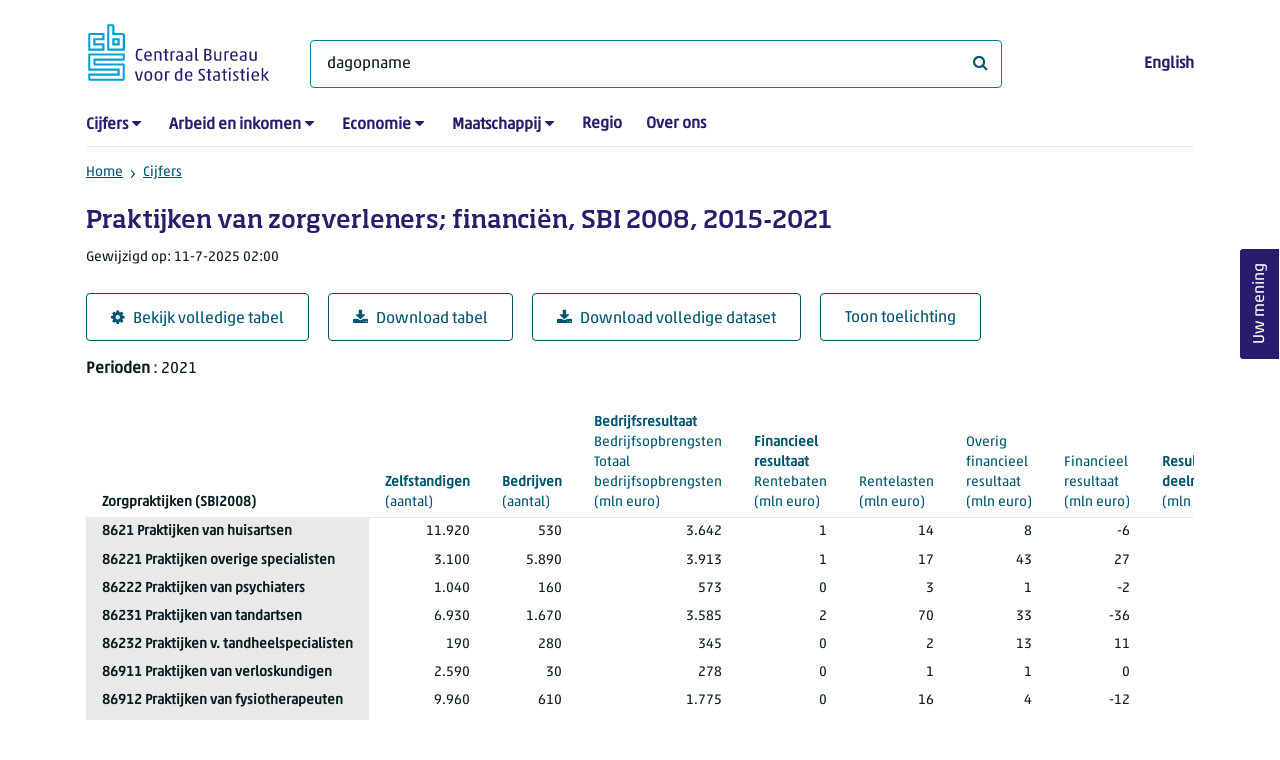

--- FILE ---
content_type: text/html; charset=utf-8
request_url: https://www.cbs.nl/nl-nl/cijfers/detail/84602NED?q=dagopname
body_size: 64315
content:
<!doctype html>
<html lang="nl-NL" class="no-js">
<head>
    <meta charset="utf-8">
    <meta name="viewport" content="width=device-width, initial-scale=1, shrink-to-fit=no">
    <title>Praktijken van zorgverleners; financi&#xEB;n, SBI 2008, 2015-2021 | CBS</title>
    <meta name="DCTERMS:identifier" title="XSD.anyURI" content="https://www.cbs.nl/nl-nl/cijfers/detail/84602NED?q=dagopname" />
    <meta name="DCTERMS.title" content="Praktijken van zorgverleners; financi&#xEB;n, SBI 2008, 2015-2021" />
    <meta name="DCTERMS.type" title="OVERHEID.Informatietype" content="webpagina" />
    <meta name="DCTERMS.language" title="XSD.language" content="nl-NL" />
    <meta name="DCTERMS.authority" title="OVERHEID.Organisatie" content="Centraal Bureau voor de Statistiek" />
    <meta name="DCTERMS.creator" title="OVERHEID.Organisatie" content="Centraal Bureau voor de Statistiek" />
    <meta name="DCTERMS.modified" title="XSD.dateTime" content="2025-07-11T02:00:00+02:00" />
    <meta name="DCTERMS.temporal" content="" />
    <meta name="DCTERMS.spatial" title="OVERHEID.Koninkrijksdeel" content="Nederland" />
    <meta name="description" />
    <meta name="generator" content="CBS Website, Versie 1.2.0.0" />
    <meta name="keywords" content="" />
    <meta name="robots" content="" />

    <link rel="canonical" href="https://www.cbs.nl/nl-nl/cijfers/detail/84602NED" />
    <!-- prefetch dns lookups -->
    <link rel="dns-prefetch" href="//cdn.cbs.nl" />
    <link rel="dns-prefetch" href="//cdnjs.cloudflare.com" />
    <link rel="dns-prefetch" href="//code.highcharts.com" />
    <link rel="dns-prefetch" href="//cdn.jsdelivr.net" />

    <!-- preload fonts -->
    <link rel="preload" href="//cdn.cbs.nl/cdn/fonts/soho-medium.woff2" as="font" type="font/woff2" crossorigin>
    <link rel="preload" href="//cdn.cbs.nl/cdn/fonts/akko-regular.woff2" as="font" type="font/woff2" crossorigin>
    <link rel="preload" href="//cdnjs.cloudflare.com/ajax/libs/font-awesome/4.7.0/fonts/fontawesome-webfont.woff2?v=4.7.0" as="font" type="font/woff2" crossorigin>

    <link rel="apple-touch-icon" sizes="180x180" href="https://cdn.cbs.nl/cdn/images/apple-touch-icon.png">
    <link rel="icon" type="image/png" sizes="32x32" href="https://cdn.cbs.nl/cdn/images/favicon-32x32.png">
    <link rel="icon" type="image/png" sizes="16x16" href="https://cdn.cbs.nl/cdn/images/favicon-16x16.png">
    <link rel="manifest" href="https://cdn.cbs.nl/cdn/images/site.webmanifest">
    <link rel="mask-icon" href="https://cdn.cbs.nl/cdn/images/safari-pinned-tab.svg" color="#00a1cd">
    <link rel="shortcut icon prefetch" href="https://cdn.cbs.nl/cdn/images/favicon.ico">
    <link rel="me" href="https://social.overheid.nl/@CBSstatistiek">
    <meta name="msapplication-TileColor" content="#271d6c">
    <meta name="msapplication-config" content="https://cdn.cbs.nl/cdn/images/browserconfig.xml">
    <meta name="theme-color" content="#00A1CD" />
    <meta name="twitter:card" content="summary_large_image" />
    <meta name="twitter:site" content="cbs.nl" />
    <meta name="twitter:site:id" content="statistiekcbs" />
    <meta property="og:image" content="https://cdn.cbs.nl/cdn/images/cbs-ingang-heerlen.jpg" />
    <meta property="og:title" content="Praktijken van zorgverleners; financi&#xEB;n, SBI 2008, 2015-2021" />
    <meta property="og:type" content="website" />
    <meta property="og:url" content="https://www.cbs.nl/nl-nl/cijfers/detail/84602NED?q=dagopname" />
    <meta property="og:locale" content="nl_NL">
    <meta property="og:site_name" content="Centraal Bureau voor de Statistiek" />
    <meta property="og:description" />
    <link rel="stylesheet" href="https://cdn.jsdelivr.net/npm/bootstrap@5.3.3/dist/css/bootstrap.min.css" integrity="sha384-QWTKZyjpPEjISv5WaRU9OFeRpok6YctnYmDr5pNlyT2bRjXh0JMhjY6hW+ALEwIH" crossorigin="anonymous">
    <link rel="stylesheet" href="https://cdnjs.cloudflare.com/ajax/libs/font-awesome/4.7.0/css/font-awesome.css" integrity="sha512-5A8nwdMOWrSz20fDsjczgUidUBR8liPYU+WymTZP1lmY9G6Oc7HlZv156XqnsgNUzTyMefFTcsFH/tnJE/+xBg==" crossorigin="anonymous" referrerpolicy="no-referrer" />
    <link rel="stylesheet" href="https://www.cbs.nl/content/css-v5/cbs.min.css" />
    <link rel="stylesheet" href="https://www.cbs.nl/content/css-v5/cbs-print.min.css" media="print" />
    <script nonce="PKum4k8ypCHcER0LmAoTQjvdFZnG1FJMMJpW4MNvIG4=">
        document.documentElement.classList.remove("no-js");
    </script>
    <script nonce="PKum4k8ypCHcER0LmAoTQjvdFZnG1FJMMJpW4MNvIG4=" src="https://cdnjs.cloudflare.com/ajax/libs/jquery/3.5.1/jquery.min.js" integrity="sha512-bLT0Qm9VnAYZDflyKcBaQ2gg0hSYNQrJ8RilYldYQ1FxQYoCLtUjuuRuZo+fjqhx/qtq/1itJ0C2ejDxltZVFg==" crossorigin="anonymous"></script>
    <noscript>
        <style nonce="PKum4k8ypCHcER0LmAoTQjvdFZnG1FJMMJpW4MNvIG4=">
            .collapse {
                display: block;
            }

            .highchartContainerClass, .if-collapsed {
                display: none;
            }
        </style>
    </noscript>
<script nonce="PKum4k8ypCHcER0LmAoTQjvdFZnG1FJMMJpW4MNvIG4=" type="text/javascript">
window.dataLayer = window.dataLayer || [];
window.dataLayer.push({
nonce: "PKum4k8ypCHcER0LmAoTQjvdFZnG1FJMMJpW4MNvIG4=",
"ftg_type": "informer",
"section": "dataset statline",
"sitecore_id": "84602NED",
"template_name": "Dataset detail page",
"language": "nl-NL"
});  </script>
</head>
<body class="">
    <!--PIWIK-->
<script nonce="PKum4k8ypCHcER0LmAoTQjvdFZnG1FJMMJpW4MNvIG4=" type="text/javascript">
(function(window, document, dataLayerName, id) {
window[dataLayerName]=window[dataLayerName]||[],window[dataLayerName].push({start:(new Date).getTime(),event:"stg.start"});var scripts=document.getElementsByTagName('script')[0],tags=document.createElement('script');
function stgCreateCookie(a,b,c){var d="";if(c){var e=new Date;e.setTime(e.getTime()+24*c*60*60*1e3),d="; expires="+e.toUTCString();f="; SameSite=Strict"}document.cookie=a+"="+b+d+"; path=/"}
var isStgDebug=(window.location.href.match("stg_debug")||document.cookie.match("stg_debug"))&&!window.location.href.match("stg_disable_debug");stgCreateCookie("stg_debug",isStgDebug?1:"",isStgDebug?14:-1);
var qP=[];dataLayerName!=="dataLayer"&&qP.push("data_layer_name="+dataLayerName),qP.push("use_secure_cookies"),isStgDebug&&qP.push("stg_debug");var qPString=qP.length>0?("?"+qP.join("&")):"";
tags.async=!0,tags.src="//cbs.containers.piwik.pro/"+id+".js"+qPString,scripts.parentNode.insertBefore(tags,scripts);
!function(a,n,i){a[n]=a[n]||{};for(var c=0;c<i.length;c++)!function(i){a[n][i]=a[n][i]||{},a[n][i].api=a[n][i].api||function(){var a=[].slice.call(arguments,0);"string"==typeof a[0]&&window[dataLayerName].push({event:n+"."+i+":"+a[0],parameters:[].slice.call(arguments,1)})}}(i[c])}(window,"ppms",["tm","cm"]);
})(window, document, 'dataLayer', '7cd61318-6d21-4775-b1b2-64ec78d416e1');
</script>

    <a class="visually-hidden-focusable" href="#main">Ga naar hoofdinhoud</a>

    
<div id="nav-header" class="container px-3">
    <nav class="navbar navbar-expand-lg flex-wrap pt-3">
        <div class="container-fluid px-0">
            <div>
                <a href="/nl-nl" title="CBS home" class="navbar-brand ms-auto pb-0">
                    <img class="d-inline-block navbar-brand-logo"  src="https://cdn.cbs.nl/icons/navigation/cbs-logo-brand-nl.svg" alt="Centraal Bureau voor de Statistiek" />
                </a>
            </div>
            <div>
                <button id="hamburger-button" type="button" class="navbar-toggler navbar-right collapsed mt-2" data-bs-toggle="collapse" data-bs-target="#nav-mainmenu" aria-expanded="false" aria-controls="nav-mainmenu">
                    <span id="hamburger-open-icon" class="ci ci-hamburger"><span class="visually-hidden">Toon navigatie menu</span></span>
                    <span id="hamburger-close-icon" class="ci ci-close d-none"><span class="visually-hidden">Sluit navigatie menu</span></span>
                </button>
            </div>
            <div id="search-bar" class="d-flex justify-content-center col-12 col-lg-8 px-0 px-lg-4 pt-3">
                <form id="navigation-search" action="/nl-nl/zoeken" class="col-12 px-0 pb-2 pt-lg-2 pb-lg-0">
                    <div class="input-group flex-fill">
                        <span id="close-search-icon" class="d-none">
                            <i class="ci ci-back mt-2" title="terug"></i>
                        </span>
                        <label for="searchfield-input" class="d-none">Waar ben je naar op zoek? </label>
                        <input id="searchfield-input" name="q" class="form-control mb-lg-0" type="search" placeholder="Waar ben je naar op zoek? " aria-label="Waar ben je naar op zoek? " value="dagopname">
                        <button type="submit" class="search-input-icon" id="search-icon" title="Zoeken">
                            <span class="fa fa-search" aria-hidden="true"></span>
                            <span class="visually-hidden">Waar ben je naar op zoek? </span>
                        </button>
                    </div>
                </form>
            </div>
            <div class="navbar-right d-none d-lg-block ms-auto mt-lg-4">
                <a href="/en-gb/figures" lang="en" hreflang="en">English</a>
            </div>
            <div class="d-block col-12 px-0 ps-lg-0">
                <div id="nav-mainmenu" class="collapse navbar-collapse fake-modal-body ps-0 pt-3 pt-lg-4">
                    <ul id="collapsible-menu" class="navbar-nav me-auto col-12">
                                <li aria-haspopup="true" class="nav-item has-submenu pe-lg-4 collapsed" data-bs-toggle="collapse" data-bs-target="#dropdown-submenu-0" aria-expanded="false">
                                    <a href="/nl-nl/cijfers">Cijfers</a>
                                            <button type="button" aria-label="submenu Cijfers" class="d-lg-none float-end">
                                                <i class="fa fa-chevron-down pt-1"></i>
                                            </button>
                                            <ul id="dropdown-submenu-0" class="submenu dropdown-menu collapse mt-1" aria-expanded="false" data-bs-parent="#collapsible-menu">
                                                    <li class="dropdown-item">
                                                        <a href="https://opendata.cbs.nl/StatLine/">StatLine</a>
                                                    </li>
                                                    <li class="dropdown-item">
                                                        <a href="/nl-nl/cijfers/statline/vernieuwing-statline">Vernieuwing StatLine</a>
                                                    </li>
                                                    <li class="dropdown-item">
                                                        <a href="/nl-nl/cijfers/statline/info-over-statline">Info over StatLine</a>
                                                    </li>
                                                    <li class="dropdown-item">
                                                        <a href="/nl-nl/cijfers/statline/statline-voor-samenwerkingspartners">StatLine voor samenwerkingspartners</a>
                                                    </li>
                                                    <li class="dropdown-item">
                                                        <a href="/nl-nl/onze-diensten/open-data/statline-als-open-data">Open data</a>
                                                    </li>
                                                    <li class="dropdown-item">
                                                        <a href="/nl-nl/onze-diensten/maatwerk-en-microdata/publicaties/recent">Aanvullend statistisch onderzoek</a>
                                                    </li>
                                            </ul>
                                </li>
                                <li aria-haspopup="true" class="nav-item has-submenu pe-lg-4 collapsed" data-bs-toggle="collapse" data-bs-target="#dropdown-submenu-1" aria-expanded="false">
                                    <a href="/nl-nl/arbeid-en-inkomen">Arbeid en inkomen</a>
                                            <button type="button" aria-label="submenu Arbeid en inkomen" class="d-lg-none float-end">
                                                <i class="fa fa-chevron-down pt-1"></i>
                                            </button>
                                            <ul id="dropdown-submenu-1" class="submenu dropdown-menu collapse mt-1" aria-expanded="false" data-bs-parent="#collapsible-menu">
                                                    <li class="dropdown-item">
                                                        <a href="/nl-nl/arbeid-en-inkomen/arbeid-en-sociale-zekerheid">Arbeid en sociale zekerheid</a>
                                                    </li>
                                                    <li class="dropdown-item">
                                                        <a href="/nl-nl/arbeid-en-inkomen/inkomen-en-bestedingen">Inkomen en bestedingen</a>
                                                    </li>
                                            </ul>
                                </li>
                                <li aria-haspopup="true" class="nav-item has-submenu pe-lg-4 collapsed" data-bs-toggle="collapse" data-bs-target="#dropdown-submenu-2" aria-expanded="false">
                                    <a href="/nl-nl/economie">Economie</a>
                                            <button type="button" aria-label="submenu Economie" class="d-lg-none float-end">
                                                <i class="fa fa-chevron-down pt-1"></i>
                                            </button>
                                            <ul id="dropdown-submenu-2" class="submenu dropdown-menu collapse mt-1" aria-expanded="false" data-bs-parent="#collapsible-menu">
                                                    <li class="dropdown-item">
                                                        <a href="/nl-nl/economie/bedrijven">Bedrijven</a>
                                                    </li>
                                                    <li class="dropdown-item">
                                                        <a href="/nl-nl/economie/bouwen-en-wonen">Bouwen en wonen</a>
                                                    </li>
                                                    <li class="dropdown-item">
                                                        <a href="/nl-nl/economie/financiele-en-zakelijke-diensten">Financiële en zakelijke diensten</a>
                                                    </li>
                                                    <li class="dropdown-item">
                                                        <a href="/nl-nl/economie/handel-en-horeca">Handel en horeca</a>
                                                    </li>
                                                    <li class="dropdown-item">
                                                        <a href="/nl-nl/economie/industrie-en-energie">Industrie en energie</a>
                                                    </li>
                                                    <li class="dropdown-item">
                                                        <a href="/nl-nl/economie/internationale-handel">Internationale handel</a>
                                                    </li>
                                                    <li class="dropdown-item">
                                                        <a href="/nl-nl/economie/landbouw">Landbouw</a>
                                                    </li>
                                                    <li class="dropdown-item">
                                                        <a href="/nl-nl/economie/macro-economie">Macro-economie</a>
                                                    </li>
                                                    <li class="dropdown-item">
                                                        <a href="/nl-nl/economie/overheid-en-politiek">Overheid en politiek</a>
                                                    </li>
                                                    <li class="dropdown-item">
                                                        <a href="/nl-nl/economie/prijzen">Prijzen</a>
                                                    </li>
                                            </ul>
                                </li>
                                <li aria-haspopup="true" class="nav-item has-submenu pe-lg-4 collapsed" data-bs-toggle="collapse" data-bs-target="#dropdown-submenu-3" aria-expanded="false">
                                    <a href="/nl-nl/maatschappij">Maatschappij</a>
                                            <button type="button" aria-label="submenu Maatschappij" class="d-lg-none float-end">
                                                <i class="fa fa-chevron-down pt-1"></i>
                                            </button>
                                            <ul id="dropdown-submenu-3" class="submenu dropdown-menu collapse mt-1" aria-expanded="false" data-bs-parent="#collapsible-menu">
                                                    <li class="dropdown-item">
                                                        <a href="/nl-nl/maatschappij/bevolking">Bevolking</a>
                                                    </li>
                                                    <li class="dropdown-item">
                                                        <a href="/nl-nl/maatschappij/gezondheid-en-welzijn">Gezondheid en welzijn</a>
                                                    </li>
                                                    <li class="dropdown-item">
                                                        <a href="/nl-nl/maatschappij/natuur-en-milieu">Natuur en milieu</a>
                                                    </li>
                                                    <li class="dropdown-item">
                                                        <a href="/nl-nl/maatschappij/onderwijs">Onderwijs</a>
                                                    </li>
                                                    <li class="dropdown-item">
                                                        <a href="/nl-nl/maatschappij/veiligheid-en-recht">Veiligheid en recht</a>
                                                    </li>
                                                    <li class="dropdown-item">
                                                        <a href="/nl-nl/maatschappij/verkeer-en-vervoer">Verkeer en vervoer</a>
                                                    </li>
                                                    <li class="dropdown-item">
                                                        <a href="/nl-nl/maatschappij/vrije-tijd-en-cultuur">Vrije tijd en cultuur</a>
                                                    </li>
                                            </ul>
                                </li>
                                <li aria-haspopup="false" class="nav-item  pe-lg-4 collapsed" data-bs-toggle="collapse" data-bs-target="#dropdown-submenu-4" aria-expanded="false">
                                    <a href="/nl-nl/dossier/nederland-regionaal">Regio</a>
                                </li>
                                <li aria-haspopup="false" class="nav-item  pe-lg-4 collapsed" data-bs-toggle="collapse" data-bs-target="#dropdown-submenu-5" aria-expanded="false">
                                    <a href="/nl-nl/over-ons">Over ons</a>
                                </li>
                        <li class="d-lg-none nav-item">
                            <a href="/en-gb/figures" lang="en" hreflang="en">Taal: English (EN)</a>
                        </li>
                    </ul>
                </div>
            </div>
        </div>
    </nav>

    <nav aria-label="breadcrumb">
        <div class="container-fluid breadcrumb-div px-0 pt-lg-3">
            <ol class="breadcrumb d-none d-lg-flex" id="breadcrumb-desktop">
                        <li class="breadcrumb-item d-flex">
                            <a href="https://www.cbs.nl/">Home</a>
                        </li>
                        <li class="breadcrumb-item d-flex">
                                <i class="ci-chevron-right pe-2"></i>
                            <a href="https://www.cbs.nl/nl-nl/cijfers">Cijfers</a>
                        </li>
            </ol>
            <div class="d-lg-none pb-2">
                <ol class="list-unstyled mb-0" id="breadcrumb-mobile">
                    <li class="breadcrumb-item d-flex">
                        <i class="ci-chevron-left pe-2"></i>
                        <a href="https://www.cbs.nl/nl-nl/cijfers">Cijfers</a>
                    </li>
                </ol>
            </div>
        </div>
    </nav>
<script nonce="PKum4k8ypCHcER0LmAoTQjvdFZnG1FJMMJpW4MNvIG4=" type="application/ld+json">
{
	"@context": "https://schema.org",
	"@type": "BreadcrumbList",
	"itemListElement": [
		{"@type": "ListItem", "position":1, "name":"Home", "item":"https://www.cbs.nl/"},
		{"@type": "ListItem", "position":2, "name":"Cijfers", "item":"https://www.cbs.nl/nl-nl/cijfers"}
	]
}
</script>
</div>
    <div class="container container-content no-js">
    <div class="row pb-5">
        <main id="main" role="main" class="col-12 px-3" tabindex="-1">
            <div class="odata-table-container">
    <article>
        <header>
            <h1>Praktijken van zorgverleners; financi&#xEB;n, SBI 2008, 2015-2021</h1>
            <section>
                    <span class="date" data-nosnippet><time datetime="2025-07-11T02:00:00&#x2B;02:00">Gewijzigd op: 11-7-2025 02:00</time></span>
            </section>
        </header>
        <section>
            <div class="mt-4">
                <a href="https://opendata.cbs.nl/#/CBS/nl/dataset/84602NED/table?searchKeywords=dagopname" class="btn btn-outline-dark col-10 col-lg-auto">
                    <i class="fa fa-cog" aria-hidden="true"></i>Bekijk volledige tabel
                </a>
                <button data-csv-table-id="_84602NED" class="btn btn-outline-dark col-10 col-lg-auto exportcsv" aria-label="Download tabel">
                    <i class="fa fa-download" aria-hidden="true"></i>Download tabel
                </button>
                    <a href="https://datasets.cbs.nl/CSV/CBS/nl/84602NED" class="btn btn-outline-dark col-10 col-lg-auto" download target="_blank">
                        <i class="fa fa-download" aria-hidden="true"></i>Download volledige dataset
                    </a>
                <a href="#shortTableDescription" class="btn btn-outline-dark col-10 col-lg-auto" role="button">
                    Toon toelichting
                </a>
            </div>
            <div class="table-responsive">
                <table class="table figure-table table-sm" id="_84602NED">
                    <caption>
                        <p class="title visually-hidden">Praktijken van zorgverleners; financi&#xEB;n, SBI 2008, 2015-2021</p>
                        <p aria-hidden="true"><span class="topic-nogroup">Perioden</span> : 2021</p>
                    </caption>
                    <thead>
                        <tr>
                            <th scope="col" class="dimension" id="84602NED-h-0"><span class="topic-nogroup">Zorgpraktijken (SBI2008)</span> </th>
                            <th scope="col" id="84602NED-h-1" class="p-0"><span class="visually-hidden"><span class="topic-nogroup">Perioden</span> </span></th>
                            <th scope="col" id="84602NED-h-2"><a href="#Zelfstandigen_1"><span class="topic-nogroup">Zelfstandigen</span> (aantal)</a></th>
                            <th scope="col" id="84602NED-h-3"><a href="#Bedrijven_2"><span class="topic-nogroup">Bedrijven</span> (aantal)</a></th>
                            <th scope="col" id="84602NED-h-4"><a href="#TotaalBedrijfsopbrengsten_3"><span class="topic-group-span-first">Bedrijfsresultaat </span><span class="topic-group-with-parent">Bedrijfsopbrengsten </span><span class="topic">Totaal bedrijfsopbrengsten</span> (mln&nbsp;euro)</a></th>
                            <th scope="col" id="84602NED-h-5"><a href="#Rentebaten_18"><span class="topic-group-first">Financieel resultaat </span><span class="topic">Rentebaten</span> (mln&nbsp;euro)</a></th>
                            <th scope="col" id="84602NED-h-6"><a href="#Rentelasten_19"><span class="topic-group">Financieel resultaat </span><span class="topic">Rentelasten</span> (mln&nbsp;euro)</a></th>
                            <th scope="col" id="84602NED-h-7"><a href="#OverigFinancieelResultaat_20"><span class="topic-group">Financieel resultaat </span><span class="topic">Overig financieel resultaat</span> (mln&nbsp;euro)</a></th>
                            <th scope="col" id="84602NED-h-8"><a href="#FinancieelResultaat_21"><span class="topic-group">Financieel resultaat </span><span class="topic">Financieel resultaat</span> (mln&nbsp;euro)</a></th>
                            <th scope="col" id="84602NED-h-9"><a href="#ResultaatUitDeelnemingen_22"><span class="topic-nogroup">Resultaat uit deelnemingen</span> (mln&nbsp;euro)</a></th>
                            <th scope="col" id="84602NED-h-10"><a href="#BuitengewoneBaten_23"><span class="topic-group-first">Buitengewoon resultaat </span><span class="topic">Buitengewone baten</span> (mln&nbsp;euro)</a></th>
                            <th scope="col" id="84602NED-h-11"><a href="#BuitengewoneLasten_24"><span class="topic-group">Buitengewoon resultaat </span><span class="topic">Buitengewone lasten</span> (mln&nbsp;euro)</a></th>
                            <th scope="col" id="84602NED-h-12"><a href="#BuitengewoonResultaat_25"><span class="topic-group">Buitengewoon resultaat </span><span class="topic">Buitengewoon resultaat</span> (mln&nbsp;euro)</a></th>
                            <th scope="col" id="84602NED-h-13"><a href="#ResultaatVoorBelasting_26"><span class="topic-nogroup">Resultaat voor belasting</span> (mln&nbsp;euro)</a></th>
                        </tr>
                    </thead>
                    <tbody>
                        <tr>
                            <th scope="row" id="84602NED-r-0-0">8621 Praktijken van huisartsen</th>
                            <th scope="row" id="84602NED-r-0-1" class="p-0"><span class="visually-hidden">2021</span></th>
                            <td headers="84602NED-r-0-0 84602NED-r-0-1 84602NED-h-2" class="">11.920</td>
                            <td headers="84602NED-r-0-0 84602NED-r-0-1 84602NED-h-3" class="">530</td>
                            <td headers="84602NED-r-0-0 84602NED-r-0-1 84602NED-h-4" class="">3.642</td>
                            <td headers="84602NED-r-0-0 84602NED-r-0-1 84602NED-h-5" class="">1</td>
                            <td headers="84602NED-r-0-0 84602NED-r-0-1 84602NED-h-6" class="">14</td>
                            <td headers="84602NED-r-0-0 84602NED-r-0-1 84602NED-h-7" class="">8</td>
                            <td headers="84602NED-r-0-0 84602NED-r-0-1 84602NED-h-8" class="">-6</td>
                            <td headers="84602NED-r-0-0 84602NED-r-0-1 84602NED-h-9" class="">19</td>
                            <td headers="84602NED-r-0-0 84602NED-r-0-1 84602NED-h-10" class="">21</td>
                            <td headers="84602NED-r-0-0 84602NED-r-0-1 84602NED-h-11" class="">8</td>
                            <td headers="84602NED-r-0-0 84602NED-r-0-1 84602NED-h-12" class="">13</td>
                            <td headers="84602NED-r-0-0 84602NED-r-0-1 84602NED-h-13" class="">1.522</td>
                        </tr>
                        <tr>
                            <th scope="row" id="84602NED-r-1-0">86221 Praktijken overige specialisten</th>
                            <th scope="row" id="84602NED-r-1-1" class="p-0"><span class="visually-hidden">2021</span></th>
                            <td headers="84602NED-r-1-0 84602NED-r-1-1 84602NED-h-2" class="">3.100</td>
                            <td headers="84602NED-r-1-0 84602NED-r-1-1 84602NED-h-3" class="">5.890</td>
                            <td headers="84602NED-r-1-0 84602NED-r-1-1 84602NED-h-4" class="">3.913</td>
                            <td headers="84602NED-r-1-0 84602NED-r-1-1 84602NED-h-5" class="">1</td>
                            <td headers="84602NED-r-1-0 84602NED-r-1-1 84602NED-h-6" class="">17</td>
                            <td headers="84602NED-r-1-0 84602NED-r-1-1 84602NED-h-7" class="">43</td>
                            <td headers="84602NED-r-1-0 84602NED-r-1-1 84602NED-h-8" class="">27</td>
                            <td headers="84602NED-r-1-0 84602NED-r-1-1 84602NED-h-9" class="">91</td>
                            <td headers="84602NED-r-1-0 84602NED-r-1-1 84602NED-h-10" class="">15</td>
                            <td headers="84602NED-r-1-0 84602NED-r-1-1 84602NED-h-11" class="">3</td>
                            <td headers="84602NED-r-1-0 84602NED-r-1-1 84602NED-h-12" class="">12</td>
                            <td headers="84602NED-r-1-0 84602NED-r-1-1 84602NED-h-13" class="">1.250</td>
                        </tr>
                        <tr>
                            <th scope="row" id="84602NED-r-2-0">86222 Praktijken van psychiaters</th>
                            <th scope="row" id="84602NED-r-2-1" class="p-0"><span class="visually-hidden">2021</span></th>
                            <td headers="84602NED-r-2-0 84602NED-r-2-1 84602NED-h-2" class="">1.040</td>
                            <td headers="84602NED-r-2-0 84602NED-r-2-1 84602NED-h-3" class="">160</td>
                            <td headers="84602NED-r-2-0 84602NED-r-2-1 84602NED-h-4" class="">573</td>
                            <td headers="84602NED-r-2-0 84602NED-r-2-1 84602NED-h-5" class="">0</td>
                            <td headers="84602NED-r-2-0 84602NED-r-2-1 84602NED-h-6" class="">3</td>
                            <td headers="84602NED-r-2-0 84602NED-r-2-1 84602NED-h-7" class="">1</td>
                            <td headers="84602NED-r-2-0 84602NED-r-2-1 84602NED-h-8" class="">-2</td>
                            <td headers="84602NED-r-2-0 84602NED-r-2-1 84602NED-h-9" class="">5</td>
                            <td headers="84602NED-r-2-0 84602NED-r-2-1 84602NED-h-10" class="">1</td>
                            <td headers="84602NED-r-2-0 84602NED-r-2-1 84602NED-h-11" class="">0</td>
                            <td headers="84602NED-r-2-0 84602NED-r-2-1 84602NED-h-12" class="">0</td>
                            <td headers="84602NED-r-2-0 84602NED-r-2-1 84602NED-h-13" class="">141</td>
                        </tr>
                        <tr>
                            <th scope="row" id="84602NED-r-3-0">86231 Praktijken van tandartsen</th>
                            <th scope="row" id="84602NED-r-3-1" class="p-0"><span class="visually-hidden">2021</span></th>
                            <td headers="84602NED-r-3-0 84602NED-r-3-1 84602NED-h-2" class="">6.930</td>
                            <td headers="84602NED-r-3-0 84602NED-r-3-1 84602NED-h-3" class="">1.670</td>
                            <td headers="84602NED-r-3-0 84602NED-r-3-1 84602NED-h-4" class="">3.585</td>
                            <td headers="84602NED-r-3-0 84602NED-r-3-1 84602NED-h-5" class="">2</td>
                            <td headers="84602NED-r-3-0 84602NED-r-3-1 84602NED-h-6" class="">70</td>
                            <td headers="84602NED-r-3-0 84602NED-r-3-1 84602NED-h-7" class="">33</td>
                            <td headers="84602NED-r-3-0 84602NED-r-3-1 84602NED-h-8" class="">-36</td>
                            <td headers="84602NED-r-3-0 84602NED-r-3-1 84602NED-h-9" class="">77</td>
                            <td headers="84602NED-r-3-0 84602NED-r-3-1 84602NED-h-10" class="">43</td>
                            <td headers="84602NED-r-3-0 84602NED-r-3-1 84602NED-h-11" class="">3</td>
                            <td headers="84602NED-r-3-0 84602NED-r-3-1 84602NED-h-12" class="">40</td>
                            <td headers="84602NED-r-3-0 84602NED-r-3-1 84602NED-h-13" class="">1.090</td>
                        </tr>
                        <tr>
                            <th scope="row" id="84602NED-r-4-0">86232 Praktijken v. tandheelspecialisten</th>
                            <th scope="row" id="84602NED-r-4-1" class="p-0"><span class="visually-hidden">2021</span></th>
                            <td headers="84602NED-r-4-0 84602NED-r-4-1 84602NED-h-2" class="">190</td>
                            <td headers="84602NED-r-4-0 84602NED-r-4-1 84602NED-h-3" class="">280</td>
                            <td headers="84602NED-r-4-0 84602NED-r-4-1 84602NED-h-4" class="">345</td>
                            <td headers="84602NED-r-4-0 84602NED-r-4-1 84602NED-h-5" class="">0</td>
                            <td headers="84602NED-r-4-0 84602NED-r-4-1 84602NED-h-6" class="">2</td>
                            <td headers="84602NED-r-4-0 84602NED-r-4-1 84602NED-h-7" class="">13</td>
                            <td headers="84602NED-r-4-0 84602NED-r-4-1 84602NED-h-8" class="">11</td>
                            <td headers="84602NED-r-4-0 84602NED-r-4-1 84602NED-h-9" class="">30</td>
                            <td headers="84602NED-r-4-0 84602NED-r-4-1 84602NED-h-10" class="">1</td>
                            <td headers="84602NED-r-4-0 84602NED-r-4-1 84602NED-h-11" class="">1</td>
                            <td headers="84602NED-r-4-0 84602NED-r-4-1 84602NED-h-12" class="">0</td>
                            <td headers="84602NED-r-4-0 84602NED-r-4-1 84602NED-h-13" class="">159</td>
                        </tr>
                        <tr>
                            <th scope="row" id="84602NED-r-5-0">86911 Praktijken van verloskundigen</th>
                            <th scope="row" id="84602NED-r-5-1" class="p-0"><span class="visually-hidden">2021</span></th>
                            <td headers="84602NED-r-5-0 84602NED-r-5-1 84602NED-h-2" class="">2.590</td>
                            <td headers="84602NED-r-5-0 84602NED-r-5-1 84602NED-h-3" class="">30</td>
                            <td headers="84602NED-r-5-0 84602NED-r-5-1 84602NED-h-4" class="">278</td>
                            <td headers="84602NED-r-5-0 84602NED-r-5-1 84602NED-h-5" class="">0</td>
                            <td headers="84602NED-r-5-0 84602NED-r-5-1 84602NED-h-6" class="">1</td>
                            <td headers="84602NED-r-5-0 84602NED-r-5-1 84602NED-h-7" class="">1</td>
                            <td headers="84602NED-r-5-0 84602NED-r-5-1 84602NED-h-8" class="">0</td>
                            <td headers="84602NED-r-5-0 84602NED-r-5-1 84602NED-h-9" class="">0</td>
                            <td headers="84602NED-r-5-0 84602NED-r-5-1 84602NED-h-10" class="">2</td>
                            <td headers="84602NED-r-5-0 84602NED-r-5-1 84602NED-h-11" class="">1</td>
                            <td headers="84602NED-r-5-0 84602NED-r-5-1 84602NED-h-12" class="">1</td>
                            <td headers="84602NED-r-5-0 84602NED-r-5-1 84602NED-h-13" class="">164</td>
                        </tr>
                        <tr>
                            <th scope="row" id="84602NED-r-6-0">86912 Praktijken van fysiotherapeuten</th>
                            <th scope="row" id="84602NED-r-6-1" class="p-0"><span class="visually-hidden">2021</span></th>
                            <td headers="84602NED-r-6-0 84602NED-r-6-1 84602NED-h-2" class="">9.960</td>
                            <td headers="84602NED-r-6-0 84602NED-r-6-1 84602NED-h-3" class="">610</td>
                            <td headers="84602NED-r-6-0 84602NED-r-6-1 84602NED-h-4" class="">1.775</td>
                            <td headers="84602NED-r-6-0 84602NED-r-6-1 84602NED-h-5" class="">0</td>
                            <td headers="84602NED-r-6-0 84602NED-r-6-1 84602NED-h-6" class="">16</td>
                            <td headers="84602NED-r-6-0 84602NED-r-6-1 84602NED-h-7" class="">4</td>
                            <td headers="84602NED-r-6-0 84602NED-r-6-1 84602NED-h-8" class="">-12</td>
                            <td headers="84602NED-r-6-0 84602NED-r-6-1 84602NED-h-9" class="">12</td>
                            <td headers="84602NED-r-6-0 84602NED-r-6-1 84602NED-h-10" class="">26</td>
                            <td headers="84602NED-r-6-0 84602NED-r-6-1 84602NED-h-11" class="">3</td>
                            <td headers="84602NED-r-6-0 84602NED-r-6-1 84602NED-h-12" class="">23</td>
                            <td headers="84602NED-r-6-0 84602NED-r-6-1 84602NED-h-13" class="">656</td>
                        </tr>
                        <tr>
                            <th scope="row" id="84602NED-r-7-0">86913 Praktijken van psychologen</th>
                            <th scope="row" id="84602NED-r-7-1" class="p-0"><span class="visually-hidden">2021</span></th>
                            <td headers="84602NED-r-7-0 84602NED-r-7-1 84602NED-h-2" class="">5.270</td>
                            <td headers="84602NED-r-7-0 84602NED-r-7-1 84602NED-h-3" class="">300</td>
                            <td headers="84602NED-r-7-0 84602NED-r-7-1 84602NED-h-4" class="">973</td>
                            <td headers="84602NED-r-7-0 84602NED-r-7-1 84602NED-h-5" class="">0</td>
                            <td headers="84602NED-r-7-0 84602NED-r-7-1 84602NED-h-6" class="">5</td>
                            <td headers="84602NED-r-7-0 84602NED-r-7-1 84602NED-h-7" class="">2</td>
                            <td headers="84602NED-r-7-0 84602NED-r-7-1 84602NED-h-8" class="">-2</td>
                            <td headers="84602NED-r-7-0 84602NED-r-7-1 84602NED-h-9" class="">14</td>
                            <td headers="84602NED-r-7-0 84602NED-r-7-1 84602NED-h-10" class="">6</td>
                            <td headers="84602NED-r-7-0 84602NED-r-7-1 84602NED-h-11" class="">1</td>
                            <td headers="84602NED-r-7-0 84602NED-r-7-1 84602NED-h-12" class="">6</td>
                            <td headers="84602NED-r-7-0 84602NED-r-7-1 84602NED-h-13" class="">406</td>
                        </tr>
                        <tr>
                            <th scope="row" id="84602NED-r-8-0">86919 Overige paramedische praktijken</th>
                            <th scope="row" id="84602NED-r-8-1" class="p-0"><span class="visually-hidden">2021</span></th>
                            <td headers="84602NED-r-8-0 84602NED-r-8-1 84602NED-h-2" class="">1.220</td>
                            <td headers="84602NED-r-8-0 84602NED-r-8-1 84602NED-h-3" class="">10</td>
                            <td headers="84602NED-r-8-0 84602NED-r-8-1 84602NED-h-4" class="">72</td>
                            <td headers="84602NED-r-8-0 84602NED-r-8-1 84602NED-h-5" class="">0</td>
                            <td headers="84602NED-r-8-0 84602NED-r-8-1 84602NED-h-6" class="">0</td>
                            <td headers="84602NED-r-8-0 84602NED-r-8-1 84602NED-h-7" class="">0</td>
                            <td headers="84602NED-r-8-0 84602NED-r-8-1 84602NED-h-8" class="">0</td>
                            <td headers="84602NED-r-8-0 84602NED-r-8-1 84602NED-h-9" class="">0</td>
                            <td headers="84602NED-r-8-0 84602NED-r-8-1 84602NED-h-10" class="">0</td>
                            <td headers="84602NED-r-8-0 84602NED-r-8-1 84602NED-h-11" class="">0</td>
                            <td headers="84602NED-r-8-0 84602NED-r-8-1 84602NED-h-12" class="">0</td>
                            <td headers="84602NED-r-8-0 84602NED-r-8-1 84602NED-h-13" class="">38</td>
                        </tr>
                    </tbody>
                    <tfoot>
                        <tr>
                            <td colspan="14">Bron: CBS.</td>
                        </tr>
                    </tfoot>
                </table>
                <span class="explanationlink"><i class="fa fa-link me-3" title="Link" aria-hidden="true"></i><a href="https://www.cbs.nl//nl-nl/cijfers/statline/verklaring-van-tekens">Verklaring van tekens</a></span>
            </div>
            <div id="shortTableDescription" class="mt-3">
                <h2>Tabeltoelichting</h2>
                <div>
                    <br />Deze tabel bevat informatie over de financiën van zelfstandigen en overige bedrijven van zorgverleners volgens de Standaard Bedrijfsindeling (SBI) 2008.<br /><br />Vanaf 2015 worden de statistische uitkomsten over zelfstandigen en overige bedrijven van zorgverleners samengesteld volgens een meer generieke en verbeterde verwerkingsmethode. In de nieuwe statistiek is de verwerking per bedrijfsklasse geharmoniseerd, waardoor bijvoorbeeld de afwijkende weging bij bepaalde bedrijfsklassen is komen te vervallen. De imputatie en ophoging bij de deelpopulatie bedrijven is verbeterd door gebruik van aanvullende bronnen en de invoering van een ophoging naar grootteklasse. De SBI tandheelkundig specialisten wordt met in gang van 2015 volledig beschreven: de beschrijving in de oude statistiek met alleen orthodontisten is uitgebreid met kaakchirurgen. Daarnaast is ten opzichte van de oude statistiek een extra bedrijfsklasse toegevoegd: SBI Praktijken van psychiaters en dagbehandelcentra geestelijke gezondheidszorg. <br /><br />In verband met de gevolgen van de Corona-crisis heeft de overheid in 2020 en 2021 een aantal steunmaatregelen voor ondernemers doorgevoerd. Dit betreft onder andere (met tussen haakjes de uitvoerende partij):<br />- NOW: Tijdelijke noodmaatregel overbrugging voor behoud werkgelegenheid (Uitvoeringsinstituut Werknemersverzekeringen)<br />- TOGS: Tegemoetkoming ondernemers getroffen sectoren Covid-19 (Rijksdienst voor Ondernemend Nederland)<br />- TVL: Tegemoetkoming vaste lasten (Rijksdienst voor Ondernemend Nederland)<br />- TOZO: Tijdelijke overbruggingsregeling zelfstandige ondernemers (gemeente)<br />- Zorgbonus: subsidieregeling voor zorgprofessionals die uitzonderlijke prestaties leverden in strijd tegen corona (Rijk/Sociale Verzekeringsbank)<br />- Continuïteitsbijdrage corona (zorgverzekeraar)<br />- Meerkosten corona (zorgverzekeraar)<br /><br />Veel zorgpraktijken hebben deze steunmaatregelen tijdens de Corona-crisis ontvangen. Deze tegemoetkomingen vanwege Corona zijn in de belastingaangiften van bedrijven over 2020 en 2021 veelal geboekt onder de niet eerder genoemde bedrijfsopbrengsten, de buitengewone baten en de loonkostensubsidies. <br /><br />Gegevens beschikbaar van 2015 tot en met 2021<br /><br />Status van de cijfers:<br />Alle cijfers zijn definitief. <br /><br />Wijzigingen per 4 oktober 2024:<br />- De voorlopige cijfers over 2021 zijn vervangen door definitieve cijfers. <br />- Deze tabel is stopgezet. <br /><br />Wanneer komen er nieuwe cijfers?<br />Niet meer van toepassing. De tabel is stopgezet en zal naar verwachting in het vierde kwartaal van 2025 worden vervangen door een nieuwe tabel. Een link naar de map waarin de nieuwe tabel zal worden opgenomen staat in paragraaf 3.<br /><br />
                </div>
            </div>
            <div id="topicDescription" class="mt-3">
                <h2>Toelichting onderwerpen</h2>
                <dl><dt id="Zelfstandigen_1" class="level1 topic">Zelfstandigen</dt><dd>In dit geval BIG/SKP-geregistreerde zorgverleners die in de overeenkomstige SBI-klasse werkzaam zijn als zelfstandige. Dit betreffen:<br/>- eigenaren van een eenmanszaak;  <br/>- vennoten in een vennootschap onder firma of commanditaire vennootschap; <br/>- maten zijn in een maatschap;<br/>Dit betreft niet: directeur-grootaandeelhouders (DGA’s), de onderneming is wel onderdeel van ‘Bedrijven’.<br/>De populatie van BIG/SKP geregistreerde zorgverleners is gebaseerd op de volgende twee registers: het register van Beroepen in de Individuele Gezondheidszorg (BIG-register) van het CIBG en het register van Stichting Kwaliteitsregister Paramedici (SKP). <br/>Voorbeeld: bij de statistiek verloskundigen bestaat de populatie zelfstandigen uit alle zelfstandigen met BIG registratie verloskundige   <br/>SBI = Standaard BedrjfsIndeling<br/></dd><dt id="Bedrijven_2" class="level1 topic">Bedrijven</dt><dd>In dit geval ondernemingen met de rechtsvorm besloten vennootschap, naamloze vennootschap, stichting, vereniging of coöperatie die volgens het Algemeen Bedrijven Register (ABR) van het CBS tot de betreffende klasse van de Standaard BedrijfsIndeling (SBI) behoren en waarbij ten minste één BIG/SKP-geregistreerde zorgverlener overeenkomstig de betreffende SBI-klasse in loondienst is.<br/>Voorbeeld: bij de statistiek verloskundigen worden naast de verloskundigen (zelfstandigen) alleen de overige bedrijven meegenomen waar ten minste één BIG-geregistreerde verloskundige in loondienst is.<br/>In het geval van de huisartsenpraktijken bestaat de doelpopulatie bedrijven ook nog uit alle huisartsen dienstenstructuren (HDS’en) in de betreffende SBI-klasse. Dit zijn stichtingen waarin de avond-, nacht- en weekenddiensten van huisartsen regionaal worden georganiseerd.<br/>Ook worden Zelfstandige Behandelcentra (ZBC’s) in de SBI-klasse ‘Praktijken van medisch specialisten en medische dagbehandelcentra’ meegenomen in de gelijknamige statistiek.<br/><br/>BIG = Beroepen in de Individuele Gezondheidszorg<br/>SKP = Stichting Kwaliteitsregister Paramedici<br/></dd><dt id="" class="level1">Bedrijfsresultaat</dt><dd><dl><dt id="" class="level2">Bedrijfsopbrengsten</dt><dd>De opbrengsten uit de eigenlijke bedrijfsvoering, in casu de verkopen van goederen en diensten, alsmede de waarde van voorraadmutaties, geactiveerde productie voor het eigen bedrijf, subsidies en schade-uitkeringen.<dl><dt id="TotaalBedrijfsopbrengsten_3" class="level3 topic">Totaal bedrijfsopbrengsten</dt><dd></dd></dl></dd></dl></dd><dt id="" class="level1">Financieel resultaat</dt><dd><dl><dt id="Rentebaten_18" class="level2 topic">Rentebaten</dt><dd>Opbrengsten van rente op banktegoeden.</dd></dl><dl><dt id="Rentelasten_19" class="level2 topic">Rentelasten</dt><dd>Kosten van schulden, andere rentelasten en soortgelijke kosten.</dd></dl><dl><dt id="OverigFinancieelResultaat_20" class="level2 topic">Overig financieel resultaat</dt><dd>Ontvangen dividenden, winst- en verlies op beleggingen, kosten van leningen en overige financiële baten en lasten.</dd></dl><dl><dt id="FinancieelResultaat_21" class="level2 topic">Financieel resultaat</dt><dd>De financiële baten minus de financiële lasten.<br/>Financiële baten: rentebaten, ontvangen dividenden, winst op beleggingen en overige financiële baten.<br/>Financiële lasten: rentelasten, kosten van leningen en verlies op beleggingen.<br/><br/></dd></dl></dd><dt id="ResultaatUitDeelnemingen_22" class="level1 topic">Resultaat uit deelnemingen</dt><dd>Winst op deelnemingen minus verlies op deelnemingen</dd><dt id="" class="level1">Buitengewoon resultaat</dt><dd><dl><dt id="BuitengewoneBaten_23" class="level2 topic">Buitengewone baten</dt><dd>De winsten die niet uit de eigenlijke bedrijfsvoering voortvloeien.<br/>Toelichting:<br/>Als buitengewone baten worden onder andere beschouwd koerswinsten, positieve resultaten uit buitenlandse vestigingen, beleggingen en termijnhandel. Voorts ook de vrijgevallen bedragen van de egalisatierekening voor de WIR-premies, de boekwinsten bij verkoop of tenietgaan van vaste activa en ontvangsten voor goodwill en dergelijke. <br/></dd></dl><dl><dt id="BuitengewoneLasten_24" class="level2 topic">Buitengewone lasten</dt><dd>De verliezen die niet uit de eigenlijke bedrijfsvoering voortvloeien.<br/>Toelichting:<br/>Als buitengewone lasten worden onder andere beschouwd verliezen op vorderingen, koersverliezen, negatieve resultaten uit buitenlandse vestigingen, beleggingen en termijnhandel. Voorts ook de boekverliezen bij verkoop of tenietgaan van vaste activa, reorganisatiekosten en dergelijke.<br/></dd></dl><dl><dt id="BuitengewoonResultaat_25" class="level2 topic">Buitengewoon resultaat</dt><dd>De buitengewone baten minus de buitengewone lasten.<br/>Toelichting:<br/>Het saldo van winsten en verliezen die niet uit de eigenlijke bedrijfsvoering voortvloeien, zoals onder andere koersverschillen, resultaten uit buitenlandse vestigingen, beleggingen en termijnhandel. <br/><br/></dd></dl></dd><dt id="ResultaatVoorBelasting_26" class="level1 topic">Resultaat voor belasting</dt><dd>De som van het bedrijfsresultaat, het financieel resultaat, het<br/>buitengewoon resultaat en het resultaat uit deelnemingen.</dd></dl>
            </div>
        </section>
    </article>
</div>
<script nonce="PKum4k8ypCHcER0LmAoTQjvdFZnG1FJMMJpW4MNvIG4=" type="application/ld&#x2B;json">
        {
        "@context": "http://schema.org/",
        "@type": "Dataset",
        "name": "Praktijken van zorgverleners; financi&#xEB;n, SBI 2008, 2015-2021",
        "description": "Deze tabel bevat informatie over de financi&#xEB;n van zelfstandigen en overige bedrijven van zorgverleners volgens de Standaard Bedrijfsindeling (SBI) 2008.&#xA;&#xA;Vanaf 2015 worden de statistische uitkomsten over zelfstandigen en overige bedrijven van zorgverleners samengesteld volgens een meer generieke en verbeterde verwerkingsmethode. In de nieuwe statistiek is de verwerking per bedrijfsklasse geharmoniseerd, waardoor bijvoorbeeld de afwijkende weging bij bepaalde bedrijfsklassen is komen te vervallen. De imputatie en ophoging bij de deelpopulatie bedrijven is verbeterd door gebruik van aanvullende bronnen en de invoering van een ophoging naar grootteklasse. De SBI tandheelkundig specialisten wordt met in gang van 2015 volledig beschreven: de beschrijving in de oude statistiek met alleen orthodontisten is uitgebreid met kaakchirurgen. Daarnaast is ten opzichte van de oude statistiek een extra bedrijfsklasse toegevoegd: SBI Praktijken van psychiaters en dagbehandelcentra geestelijke gezondheidszorg. &#xA;&#xA;In verband met de gevolgen van de Corona-crisis heeft de overheid in 2020 en 2021 een aantal steunmaatregelen voor ondernemers doorgevoerd. Dit betreft onder andere (met tussen haakjes de uitvoerende partij):&#xA;- NOW: Tijdelijke noodmaatregel overbrugging voor behoud werkgelegenheid (Uitvoeringsinstituut Werknemersverzekeringen)&#xA;- TOGS: Tegemoetkoming ondernemers getroffen sectoren Covid-19 (Rijksdienst voor Ondernemend Nederland)&#xA;- TVL: Tegemoetkoming vaste lasten (Rijksdienst voor Ondernemend Nederland)&#xA;- TOZO: Tijdelijke overbruggingsregeling zelfstandige ondernemers (gemeente)&#xA;- Zorgbonus: subsidieregeling voor zorgprofessionals die uitzonderlijke prestaties leverden in strijd tegen corona (Rijk/Sociale Verzekeringsbank)&#xA;- Continu&#xEF;teitsbijdrage corona (zorgverzekeraar)&#xA;- Meerkosten corona (zorgverzekeraar)&#xA;&#xA;Veel zorgpraktijken hebben deze steunmaatregelen tijdens de Corona-crisis ontvangen. Deze tegemoetkomingen vanwege Corona zijn in de belastingaangiften van bedrijven over 2020 en 2021 veelal geboekt onder de niet eerder genoemde bedrijfsopbrengsten, de buitengewone baten en de loonkostensubsidies. &#xA;&#xA;Gegevens beschikbaar van 2015 tot en met 2021&#xA;&#xA;Status van de cijfers:&#xA;Alle cijfers zijn definitief. &#xA;&#xA;Wijzigingen per 4 oktober 2024:&#xA;- De voorlopige cijfers over 2021 zijn vervangen door definitieve cijfers. &#xA;- Deze tabel is stopgezet. &#xA;&#xA;Wanneer komen er nieuwe cijfers?&#xA;Niet meer van toepassing. De tabel is stopgezet en zal naar verwachting in het vierde kwartaal van 2025 worden vervangen door een nieuwe tabel. Een link naar de map waarin de nieuwe tabel zal worden opgenomen staat in paragraaf 3.&#xA;&#xA;",
        "url": "https://www.cbs.nl/nl-nl/cijfers/detail/84602NED",
        "sameAs": "https://opendata.cbs.nl/#/CBS/nl/dataset/84602NED/table",
        "temporalCoverage": "2015/2021",
        "dateCreated" : "2025-07-11T02:00:00+02:00",
        "dateModified" : "2024-10-04T02:00:00+02:00",
        "datePublished" : "2025-07-11T02:00:00+02:00",
        "spatialCoverage":"The Netherlands",
        "license":"https://creativecommons.org/licenses/by/4.0/",
        "isAccessibleForFree" : true,
        "creator": {
        "@type": "Organization",
        "url": "https://www.cbs.nl",
        "name": "Centraal Bureau voor de Statistiek",
        "alternateName": "Statistics Netherlands",
        "contactPoint": {
        "type": "ContactPoint",
        "areaServed": "NL",
        "availableLanguage": [
        "Dutch",
        "English"
        ],
        "contactType": "customer service",
        "email": "https://www.cbs.nl/nl-nl/over-ons/contact/contactformulier",
        "hoursAvailable": "Mo,Tu,We,Th,Fr 08:30-17:30",
        "name": "Infoservice",
        "productSupported": "cbs.nl",
        "telephone": "+31 088 570 7070",
        "url": "https://www.cbs.nl/nl-nl/over-ons/contact/infoservice"
        }
        },
        "includedInDataCatalog": {
        "@type": "DataCatalog",
        "name": "cbs.nl"
        },
        "distribution": [
        {
        "@type": "DataDownload",
        "encodingFormat": "XML",
        "contentUrl": "https://opendata.cbs.nl/ODatafeed/OData/84602NED/TypedDataSet"
        }
        ]
        }
</script>

<div id="surveyContent19b9493af9167389df8dfec260420eb7cd7c274d" /></div>        </main>
        <section class="col-12 sidebar-article">
</section>
    </div>
</div>
    <footer>
    <nav class="container">
        <div class="row multi-rows">
                    <div class="col-12 col-lg-3">
                        <h2 class="title">Onze diensten</h2>
                        <ul>
                                    <li>
                                        <a href="https://opendata.cbs.nl/#/CBS/nl/">Cijfers/StatLine</a>
                                    </li>
                                    <li>
                                        <a href="/nl-nl/onze-diensten/bereken-een-huurverhoging">Bereken huurverhoging</a>
                                    </li>
                                    <li>
                                        <a href="/nl-nl/onze-diensten/open-data">Open data</a>
                                    </li>
                                    <li>
                                        <a href="/nl-nl/onze-diensten/maatwerk-en-microdata/microdata-zelf-onderzoek-doen">Microdata</a>
                                    </li>
                                    <li>
                                        <a href="/nl-nl/onze-diensten/maatwerk-en-microdata/aanvullend-statistisch-onderzoek">Aanvullend statistisch onderzoek</a>
                                    </li>
                                    <li>
                                        <a href="/nl-nl/dossier/nederland-regionaal/samenwerken-met-decentrale-overheden">Regionale data</a>
                                    </li>
                                    <li>
                                        <a href="/nl-nl/onze-diensten/overzicht-publicaties">Publicaties</a>
                                    </li>
                                    <li>
                                        <a href="/nl-nl/onze-diensten/methoden">Methoden</a>
                                    </li>
                                    <li>
                                        <a href="/nl-nl/onze-diensten/blaise-software">Blaise</a>
                                    </li>
                        </ul>
                    </div>
                    <div class="col-12 col-lg-3">
                        <h2 class="title">Voor deelnemers enqu&#xEA;tes</h2>
                        <ul>
                                    <li>
                                        <a href="/nl-nl/deelnemers-enquetes/bedrijven">Bedrijven</a>
                                    </li>
                                    <li>
                                        <a href="/nl-nl/deelnemers-enquetes/centrale-overheid">Centrale overheid</a>
                                    </li>
                                    <li>
                                        <a href="/nl-nl/deelnemers-enquetes/decentrale-overheden">Decentrale overheden</a>
                                    </li>
                                    <li>
                                        <a href="/nl-nl/deelnemers-enquetes/personen">Personen</a>
                                    </li>
                                    <li>
                                        <a href="/nl-nl/over-ons/dit-zijn-wij/onze-organisatie/privacy">Privacy</a>
                                    </li>
                                    <li>
                                        <a href="/nl-nl/deelnemers-enquetes/beloningen">Beloningen</a>
                                    </li>
                        </ul>
                    </div>
                    <div class="col-12 col-lg-3">
                        <h2 class="title">Over ons</h2>
                        <ul>
                                    <li>
                                        <a href="/nl-nl/over-ons/contact">Contact</a>
                                    </li>
                                    <li>
                                        <a href="/nl-nl/over-ons/contact/pers">Pers</a>
                                    </li>
                                    <li>
                                        <a href="/nl-nl/over-ons/dit-zijn-wij">Dit zijn wij</a>
                                    </li>
                                    <li>
                                        <a href="/nl-nl/over-ons/onderzoek-en-innovatie">Onderzoek en innovatie</a>
                                    </li>
                                    <li>
                                        <a href="https://werkenbijhetcbs.nl/">Werken bij</a>
                                    </li>
                                    <li>
                                        <a href="/nl-nl/onze-diensten/leren-met-het-cbs">Leren met het CBS</a>
                                    </li>
                                    <li>
                                        <a href="/nl-nl/reeksen/redactioneel/errata-en-correcties">Correcties</a>
                                    </li>
                        </ul>
                    </div>
                    <div class="col-12 col-lg-3">
                        <h2 class="title">Over deze site</h2>
                        <ul>
                                    <li>
                                        <a href="/nl-nl/over-ons/website">Website</a>
                                    </li>
                                    <li>
                                        <a href="/nl-nl/over-ons/website/copyright">Copyright</a>
                                    </li>
                                    <li>
                                        <a href="/nl-nl/over-ons/website/cookies">Cookies</a>
                                    </li>
                                    <li>
                                        <a href="/nl-nl/over-ons/website/toegankelijkheid">Toegankelijkheid</a>
                                    </li>
                                    <li>
                                        <a href="/nl-nl/over-ons/website/kwetsbaarheid-melden">Kwetsbaarheid melden</a>
                                    </li>
                                    <li>
                                        <a href="/nl-nl/onze-diensten/archief">Archief</a>
                                    </li>
                                    <li>
                                        <a href="/nl-nl/abonnementen">Abonnementen</a>
                                    </li>
                        </ul>
                    </div>
        </div>
        <div class="row mt-3 pt-2 justify-content-between">
            <div id="socials" class="col-12 col-lg-6">
                <h2 class="visually-hidden">Volg het CBS</h2>
                <div role="list" class="mb-3">
                        <a href="https://www.linkedin.com/company/centraal-bureau-voor-de-statistiek" title="LinkedIn" class="social" role="listitem">
                            <i class="ci ci-linkedin" aria-hidden="true"></i>
                            <span class="visually-hidden">LinkedIn</span>
                        </a>
                        <a href="https://www.facebook.com/statistiekcbs" title="Facebook" class="social" role="listitem">
                            <i class="ci ci-facebook" aria-hidden="true"></i>
                            <span class="visually-hidden">Facebook</span>
                        </a>
                        <a href="https://www.instagram.com/statistiekcbs/" title="Instagram" class="social" role="listitem">
                            <i class="ci ci-instagram" aria-hidden="true"></i>
                            <span class="visually-hidden">Instagram</span>
                        </a>
                        <a href="https://www.youtube.com/user/statistiekcbs" title="YouTube" class="social" role="listitem">
                            <i class="ci ci-youtube" aria-hidden="true"></i>
                            <span class="visually-hidden">YouTube</span>
                        </a>
                        <a href="https://www.cbs.nl/nl-nl/rss-feeds" title="RSS" class="social" role="listitem">
                            <i class="ci ci-rss" aria-hidden="true"></i>
                            <span class="visually-hidden">RSS</span>
                        </a>
                </div>
            </div>
            <div id="sitelinks" class="col-12 col-lg-3 my-3 pt-2 my-lg-0 pt-lg-0">
                <ul>
                        <li>
                            <a href="/nl-nl/publicatieplanning">Publicatieplanning</a>
                        </li>
                        <li>
                            <a href="/nl-nl/over-ons/dit-zijn-wij/onze-organisatie/privacy">Privacy</a>
                        </li>
                </ul>
            </div>
        </div>
    </nav>
</footer>
<footer id="finish" class="container py-5">
    <div class="d-flex">
        <div id="payoff">Voor wat er <strong>feitelijk</strong> gebeurt</div>
        <div class="text-end">© CBS 2026</div>
    </div>
</footer>
    <script nonce="PKum4k8ypCHcER0LmAoTQjvdFZnG1FJMMJpW4MNvIG4=" src="https://cdn.jsdelivr.net/npm/vanilla-lazyload@17.3.0/dist/lazyload.min.js" integrity="sha256-aso6FuYiAL+sfnyWzf4aJcSP8cmukPUFaTb3ZsmulSY=" crossorigin="anonymous"></script>
    
        <script nonce="PKum4k8ypCHcER0LmAoTQjvdFZnG1FJMMJpW4MNvIG4=" src="https://www.cbs.nl/content/js/cbs-v5/cbs.min.js"></script>
    
    
    <script nonce="PKum4k8ypCHcER0LmAoTQjvdFZnG1FJMMJpW4MNvIG4=" src="https://cdn.jsdelivr.net/npm/bootstrap@5.3.3/dist/js/bootstrap.bundle.min.js" integrity="sha384-YvpcrYf0tY3lHB60NNkmXc5s9fDVZLESaAA55NDzOxhy9GkcIdslK1eN7N6jIeHz" crossorigin="anonymous"></script>
    <button tabindex="0" id="gfb-button">Uw mening</button>

<!-- Mopinion Pastea.se start -->
<script nonce="PKum4k8ypCHcER0LmAoTQjvdFZnG1FJMMJpW4MNvIG4=" type="text/javascript">
    (function () {
        var id = "0hKjknX8sDlwkxS2UPuSVYXJsi3fxhR0se9Bmyvr";
        var js = document.createElement("script");
        js.setAttribute("type", "text/javascript");
        js.setAttribute("src", "//deploy.mopinion.com/js/pastease.js");
        js.async = true; document.getElementsByTagName("head")[0].appendChild(js);
        var t = setInterval(function () {
            try {
                Pastease.load(id);
                clearInterval(t)
            } catch (e) { }
        }, 50)
    }
    )();
    document.getElementById("gfb-button").addEventListener("click", function () {
        srv.openModal(true, '5bab7930cf3555874c42446bea1d4f653b1a5f76');
    });
</script>
<!-- Mopinion Pastea.se end -->
</body>
</html>
